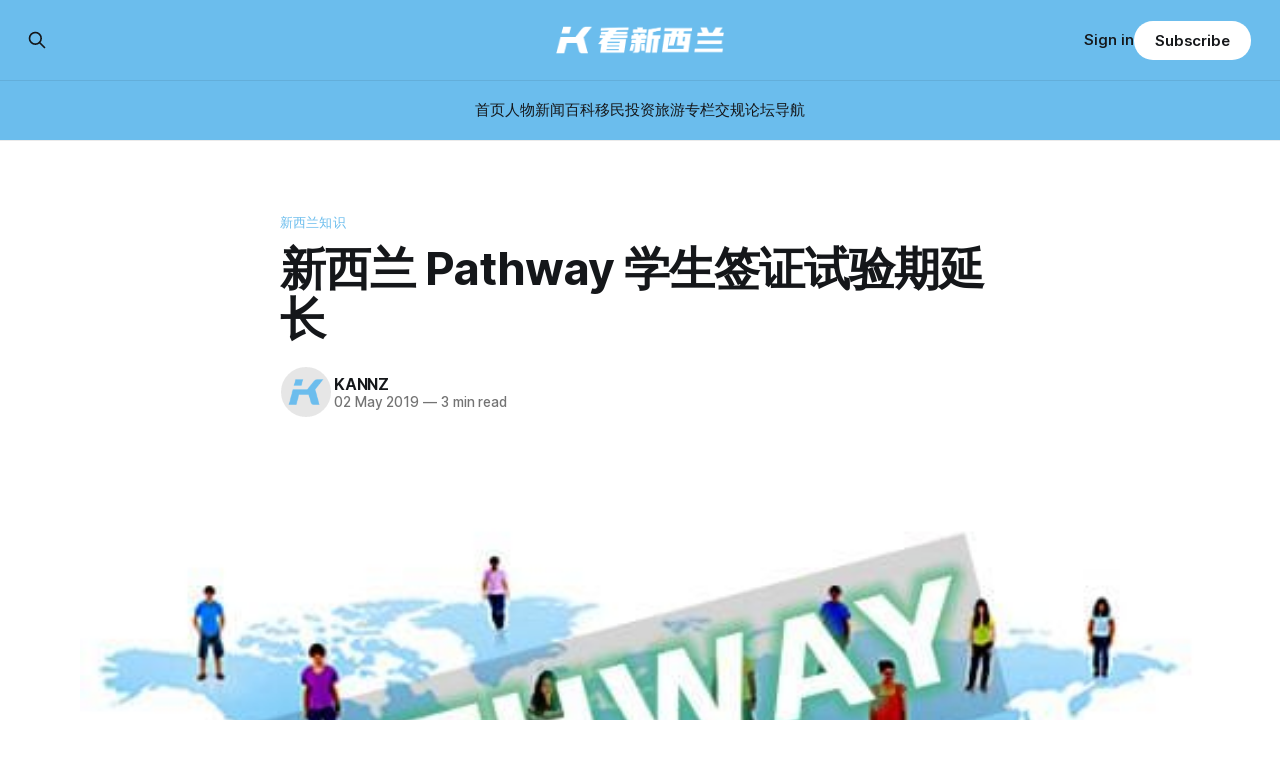

--- FILE ---
content_type: text/html; charset=utf-8
request_url: https://www.kannz.com/inz-prolongs-pathway-student-visas/
body_size: 10830
content:
<!DOCTYPE html>
<html lang="Chinese">
<head>

    <title>新西兰 Pathway 学生签证试验期延长-看新西兰</title>
    <meta charset="utf-8">
    <meta name="viewport" content="width=device-width, initial-scale=1.0">
    
    <link rel="preload" as="style" href="https://www.kannz.com/assets/built/screen.css?v=7ebfd5396e">
    <link rel="preload" as="script" href="https://www.kannz.com/assets/built/source.js?v=7ebfd5396e">
    
    <link rel="preload" as="font" type="font/woff2" href="https://www.kannz.com/assets/fonts/inter-roman.woff2?v=7ebfd5396e" crossorigin="anonymous">
<style>
    @font-face {
        font-family: "Inter";
        font-style: normal;
        font-weight: 100 900;
        font-display: optional;
        src: url(https://www.kannz.com/assets/fonts/inter-roman.woff2?v=7ebfd5396e) format("woff2");
        unicode-range: U+0000-00FF, U+0131, U+0152-0153, U+02BB-02BC, U+02C6, U+02DA, U+02DC, U+0304, U+0308, U+0329, U+2000-206F, U+2074, U+20AC, U+2122, U+2191, U+2193, U+2212, U+2215, U+FEFF, U+FFFD;
    }
</style>

    <link rel="stylesheet" type="text/css" href="https://www.kannz.com/assets/built/screen.css?v=7ebfd5396e">

    <style>
        :root {
            --background-color: #ffffff
        }
    </style>

    <script>
        /* The script for calculating the color contrast has been taken from
        https://gomakethings.com/dynamically-changing-the-text-color-based-on-background-color-contrast-with-vanilla-js/ */
        var accentColor = getComputedStyle(document.documentElement).getPropertyValue('--background-color');
        accentColor = accentColor.trim().slice(1);

        if (accentColor.length === 3) {
            accentColor = accentColor[0] + accentColor[0] + accentColor[1] + accentColor[1] + accentColor[2] + accentColor[2];
        }

        var r = parseInt(accentColor.substr(0, 2), 16);
        var g = parseInt(accentColor.substr(2, 2), 16);
        var b = parseInt(accentColor.substr(4, 2), 16);
        var yiq = ((r * 299) + (g * 587) + (b * 114)) / 1000;
        var textColor = (yiq >= 128) ? 'dark' : 'light';

        document.documentElement.className = `has-${textColor}-text`;
    </script>

    <meta name="description" content="新西兰 Pathway 学生签证试点项目的试验期将延长至2019年11月24日，从2019年5月1日正式开始实施。Pathway 学生签证是目前新西兰最方便的留学签证类别，一次签证“搞定”有效期最长五年，可以包含三个连续的、在新西兰求学的课程。  本次新西兰移民局宣布延长试验期，对于留学新西兰的国际留学生而言是利好消息，免去了留学生在续签新西兰签证的时候需要面对的各类型的烦恼，包括无刑事犯罪记录证明、体检补充信息等等都不需要三番两次的提">
    <link rel="icon" href="https://www.kannz.com/content/images/size/w256h256/2024/06/-----LOGO--.png" type="image/png">
    <link rel="canonical" href="https://www.kannz.com/inz-prolongs-pathway-student-visas/">
    <meta name="referrer" content="no-referrer-when-downgrade">
    
    <meta property="og:site_name" content="看新西兰">
    <meta property="og:type" content="article">
    <meta property="og:title" content="新西兰 Pathway 学生签证试验期延长-看新西兰">
    <meta property="og:description" content="新西兰 Pathway 学生签证试点项目的试验期将延长至2019年11月24日，从2019年5月1日正式开始实施。Pathway 学生签证是目前新西兰最方便的留学签证类别，一次签证“搞定”有效期最长五年，可以包含三个连续的、在新西兰求学的课程。  本次新西兰移民局宣布延长试验期，对于留学新西兰的国际留学生而言是利好消息，免去了留学生在续签新西兰签证的时候需要面对的各类型的烦恼，包括无刑事犯罪记录证明、体检补充信息等等都不需要三番两次的提">
    <meta property="og:url" content="https://www.kannz.com/inz-prolongs-pathway-student-visas/">
    <meta property="og:image" content="https://www.kannz.com/content/images/wp-content/uploads/pathway-student-visas.jpg">
    <meta property="article:published_time" content="2019-05-02T04:00:30.000Z">
    <meta property="article:modified_time" content="2019-05-02T09:51:41.000Z">
    <meta property="article:tag" content="新西兰知识">
    <meta property="article:tag" content="新西兰教育">
    <meta property="article:tag" content="新西兰留学">
    <meta property="article:tag" content="新西兰签证">
    
    <meta property="article:publisher" content="https://www.facebook.com/profile.php?id&#x3D;61561663792291">
    <meta name="twitter:card" content="summary_large_image">
    <meta name="twitter:title" content="新西兰 Pathway 学生签证试验期延长-看新西兰">
    <meta name="twitter:description" content="新西兰 Pathway 学生签证试点项目的试验期将延长至2019年11月24日，从2019年5月1日正式开始实施。Pathway 学生签证是目前新西兰最方便的留学签证类别，一次签证“搞定”有效期最长五年，可以包含三个连续的、在新西兰求学的课程。  本次新西兰移民局宣布延长试验期，对于留学新西兰的国际留学生而言是利好消息，免去了留学生在续签新西兰签证的时候需要面对的各类型的烦恼，包括无刑事犯罪记录证明、体检补充信息等等都不需要三番两次的提">
    <meta name="twitter:url" content="https://www.kannz.com/inz-prolongs-pathway-student-visas/">
    <meta name="twitter:image" content="https://www.kannz.com/content/images/wp-content/uploads/pathway-student-visas.jpg">
    <meta name="twitter:label1" content="Written by">
    <meta name="twitter:data1" content="KANNZ">
    <meta name="twitter:label2" content="Filed under">
    <meta name="twitter:data2" content="新西兰知识, 新西兰教育, 新西兰留学, 新西兰签证">
    <meta name="twitter:site" content="@kannzdotcom">
    <meta property="og:image:width" content="500">
    <meta property="og:image:height" content="340">
    
    <script type="application/ld+json">
{
    "@context": "https://schema.org",
    "@type": "Article",
    "publisher": {
        "@type": "Organization",
        "name": "看新西兰",
        "url": "https://www.kannz.com/",
        "logo": {
            "@type": "ImageObject",
            "url": "https://www.kannz.com/content/images/2024/06/-------2-.png"
        }
    },
    "author": {
        "@type": "Person",
        "name": "KANNZ",
        "image": {
            "@type": "ImageObject",
            "url": "https://www.kannz.com/content/images/2024/06/-------3--2.png",
            "width": 500,
            "height": 500
        },
        "url": "https://www.kannz.com/author/kannz/",
        "sameAs": [
            "https://www.kannz.com"
        ]
    },
    "headline": "新西兰 Pathway 学生签证试验期延长-看新西兰",
    "url": "https://www.kannz.com/inz-prolongs-pathway-student-visas/",
    "datePublished": "2019-05-02T04:00:30.000Z",
    "dateModified": "2019-05-02T09:51:41.000Z",
    "image": {
        "@type": "ImageObject",
        "url": "https://www.kannz.com/content/images/wp-content/uploads/pathway-student-visas.jpg",
        "width": 500,
        "height": 340
    },
    "keywords": "新西兰知识, 新西兰教育, 新西兰留学, 新西兰签证",
    "description": "新西兰 Pathway 学生签证试点项目的试验期将延长至2019年11月24日，从2019年5月1日正式开始实施。Pathway 学生签证是目前新西兰最方便的留学签证类别，一次签证“搞定”有效期最长五年，可以包含三个连续的、在新西兰求学的课程。\n\n本次新西兰移民局宣布延长试验期，对于留学新西兰的国际留学生而言是利好消息，免去了留学生在续签新西兰签证的时候需要面对的各类型的烦恼，包括无刑事犯罪记录证明、体检补充信息等等都不需要三番两次的提交给新西兰移民局了。不仅省事，而且省钱。\n\n关于新西兰 Pathway 留学签证，请点击这篇文章了解内容。\n\n新西兰Pathway 学生签证是新西兰移民局于2015年底开始试推行一种新的学生签证，名为Pathway Student Visa。该签证旨在吸引更多优秀的国际留学生前来新西兰进行求学和访问交流，减少学生在准备进一步深造的过程中、申请签证可能碰到的麻烦以及消耗的费用，最大程度上减轻学生本人和学生家庭的负担。\n\n持有Pathway Student Visa的国际学生可以在新西兰教育部和移民局指定的特定的教育机构连续就读三个不同的课程项目。所谓的三个",
    "mainEntityOfPage": "https://www.kannz.com/inz-prolongs-pathway-student-visas/"
}
    </script>

    <meta name="generator" content="Ghost 6.12">
    <link rel="alternate" type="application/rss+xml" title="看新西兰" href="https://www.kannz.com/rss/">
    <script defer src="https://cdn.jsdelivr.net/ghost/portal@~2.56/umd/portal.min.js" data-i18n="true" data-ghost="https://www.kannz.com/" data-key="b7ca41ea2207eb098d1719a747" data-api="https://kannz.ghost.io/ghost/api/content/" data-locale="Chinese" crossorigin="anonymous"></script><style id="gh-members-styles">.gh-post-upgrade-cta-content,
.gh-post-upgrade-cta {
    display: flex;
    flex-direction: column;
    align-items: center;
    font-family: -apple-system, BlinkMacSystemFont, 'Segoe UI', Roboto, Oxygen, Ubuntu, Cantarell, 'Open Sans', 'Helvetica Neue', sans-serif;
    text-align: center;
    width: 100%;
    color: #ffffff;
    font-size: 16px;
}

.gh-post-upgrade-cta-content {
    border-radius: 8px;
    padding: 40px 4vw;
}

.gh-post-upgrade-cta h2 {
    color: #ffffff;
    font-size: 28px;
    letter-spacing: -0.2px;
    margin: 0;
    padding: 0;
}

.gh-post-upgrade-cta p {
    margin: 20px 0 0;
    padding: 0;
}

.gh-post-upgrade-cta small {
    font-size: 16px;
    letter-spacing: -0.2px;
}

.gh-post-upgrade-cta a {
    color: #ffffff;
    cursor: pointer;
    font-weight: 500;
    box-shadow: none;
    text-decoration: underline;
}

.gh-post-upgrade-cta a:hover {
    color: #ffffff;
    opacity: 0.8;
    box-shadow: none;
    text-decoration: underline;
}

.gh-post-upgrade-cta a.gh-btn {
    display: block;
    background: #ffffff;
    text-decoration: none;
    margin: 28px 0 0;
    padding: 8px 18px;
    border-radius: 4px;
    font-size: 16px;
    font-weight: 600;
}

.gh-post-upgrade-cta a.gh-btn:hover {
    opacity: 0.92;
}</style>
    <script defer src="https://cdn.jsdelivr.net/ghost/sodo-search@~1.8/umd/sodo-search.min.js" data-key="b7ca41ea2207eb098d1719a747" data-styles="https://cdn.jsdelivr.net/ghost/sodo-search@~1.8/umd/main.css" data-sodo-search="https://kannz.ghost.io/" data-locale="Chinese" crossorigin="anonymous"></script>
    
    <link href="https://www.kannz.com/webmentions/receive/" rel="webmention">
    <script defer src="/public/cards.min.js?v=7ebfd5396e"></script>
    <link rel="stylesheet" type="text/css" href="/public/cards.min.css?v=7ebfd5396e">
    <script defer src="/public/comment-counts.min.js?v=7ebfd5396e" data-ghost-comments-counts-api="https://www.kannz.com/members/api/comments/counts/"></script>
    <script defer src="/public/member-attribution.min.js?v=7ebfd5396e"></script>
    <script defer src="/public/ghost-stats.min.js?v=7ebfd5396e" data-stringify-payload="false" data-datasource="analytics_events" data-storage="localStorage" data-host="https://www.kannz.com/.ghost/analytics/api/v1/page_hit"  tb_site_uuid="afa9d2e0-a715-4316-9ab3-f7b2c26c216f" tb_post_uuid="82f594fc-cd17-45cb-9783-75fc5da6830f" tb_post_type="post" tb_member_uuid="undefined" tb_member_status="undefined"></script><style>:root {--ghost-accent-color: #6bbded;}</style>

</head>
<body class="post-template tag-wiki tag-education tag-study-abroad tag-new-zealand-visas tag-hash-wp tag-hash-wp-post tag-hash-import-2024-06-20-15-55 has-sans-title has-sans-body">

<div class="gh-viewport">
    
    <header id="gh-navigation" class="gh-navigation is-stacked has-accent-color gh-outer">
    <div class="gh-navigation-inner gh-inner">

        <div class="gh-navigation-brand">
            <a class="gh-navigation-logo is-title" href="https://www.kannz.com">
                    <img src="https://www.kannz.com/content/images/2024/06/-------2-.png" alt="看新西兰">
            </a>
            <button class="gh-search gh-icon-button" aria-label="Search this site" data-ghost-search>
    <svg xmlns="http://www.w3.org/2000/svg" fill="none" viewBox="0 0 24 24" stroke="currentColor" stroke-width="2" width="20" height="20"><path stroke-linecap="round" stroke-linejoin="round" d="M21 21l-6-6m2-5a7 7 0 11-14 0 7 7 0 0114 0z"></path></svg></button>            <button class="gh-burger gh-icon-button" aria-label="Menu">
                <svg xmlns="http://www.w3.org/2000/svg" width="24" height="24" fill="currentColor" viewBox="0 0 256 256"><path d="M224,128a8,8,0,0,1-8,8H40a8,8,0,0,1,0-16H216A8,8,0,0,1,224,128ZM40,72H216a8,8,0,0,0,0-16H40a8,8,0,0,0,0,16ZM216,184H40a8,8,0,0,0,0,16H216a8,8,0,0,0,0-16Z"></path></svg>                <svg xmlns="http://www.w3.org/2000/svg" width="24" height="24" fill="currentColor" viewBox="0 0 256 256"><path d="M205.66,194.34a8,8,0,0,1-11.32,11.32L128,139.31,61.66,205.66a8,8,0,0,1-11.32-11.32L116.69,128,50.34,61.66A8,8,0,0,1,61.66,50.34L128,116.69l66.34-66.35a8,8,0,0,1,11.32,11.32L139.31,128Z"></path></svg>            </button>
        </div>

        <nav class="gh-navigation-menu">
            <ul class="nav">
    <li class="nav-shou-ye"><a href="https://www.kannz.com/">首页</a></li>
    <li class="nav-ren-wu"><a href="https://www.kannz.com/tag/figure/">人物</a></li>
    <li class="nav-xin-wen"><a href="https://www.kannz.com/tag/news/">新闻</a></li>
    <li class="nav-bai-ke"><a href="https://www.kannz.com/tag/wiki/">百科</a></li>
    <li class="nav-yi-min"><a href="https://www.kannz.com/tag/nz-migration/">移民</a></li>
    <li class="nav-tou-zi"><a href="https://www.kannz.com/tag/investment/">投资</a></li>
    <li class="nav-lu-you"><a href="https://www.kannz.com/tag/new-zealand-travel/">旅游</a></li>
    <li class="nav-zhuan-lan"><a href="https://www.kannz.com/tag/column/">专栏</a></li>
    <li class="nav-jiao-gui"><a href="https://roadcode.kannz.com/">交规</a></li>
    <li class="nav-lun-tan"><a href="https://forum.kannz.com/">论坛</a></li>
    <li class="nav-dao-hang"><a href="https://directory.kannz.com/">导航</a></li>
</ul>

        </nav>

        <div class="gh-navigation-actions">
                <button class="gh-search gh-icon-button" aria-label="Search this site" data-ghost-search>
    <svg xmlns="http://www.w3.org/2000/svg" fill="none" viewBox="0 0 24 24" stroke="currentColor" stroke-width="2" width="20" height="20"><path stroke-linecap="round" stroke-linejoin="round" d="M21 21l-6-6m2-5a7 7 0 11-14 0 7 7 0 0114 0z"></path></svg></button>                <div class="gh-navigation-members">
                            <a href="#/portal/signin" data-portal="signin">Sign in</a>
                                <a class="gh-button" href="#/portal/signup" data-portal="signup">Subscribe</a>
                </div>
        </div>

    </div>
</header>

    

<main class="gh-main">

    <article class="gh-article post tag-wiki tag-education tag-study-abroad tag-new-zealand-visas tag-hash-wp tag-hash-wp-post tag-hash-import-2024-06-20-15-55">

        <header class="gh-article-header gh-canvas">

                <a class="gh-article-tag" href="https://www.kannz.com/tag/wiki/">新西兰知识</a>
            <h1 class="gh-article-title is-title">新西兰 Pathway 学生签证试验期延长</h1>

            <div class="gh-article-meta">
                <div class="gh-article-author-image instapaper_ignore">
                            <a href="/author/kannz/">
                                <img class="author-profile-image" src="/content/images/size/w160/2024/06/-------3--2.png" alt="KANNZ">
                            </a>
                </div>
                <div class="gh-article-meta-wrapper">
                    <h4 class="gh-article-author-name"><a href="/author/kannz/">KANNZ</a></h4>
                    <div class="gh-article-meta-content">
                        <time class="gh-article-meta-date" datetime="2019-05-02">02 May 2019</time>
                            <span class="gh-article-meta-length"><span class="bull">—</span> 3 min read</span>
                    </div>
                </div>
            </div>

                <figure class="gh-article-image">
        <img
            srcset="/content/images/size/w320/wp-content/uploads/pathway-student-visas.jpg 320w,
                    /content/images/size/w600/wp-content/uploads/pathway-student-visas.jpg 600w,
                    /content/images/size/w960/wp-content/uploads/pathway-student-visas.jpg 960w,
                    /content/images/size/w1200/wp-content/uploads/pathway-student-visas.jpg 1200w,
                    /content/images/size/w2000/wp-content/uploads/pathway-student-visas.jpg 2000w"
            sizes="(max-width: 1200px) 100vw, 1120px"
            src="/content/images/size/w1200/wp-content/uploads/pathway-student-visas.jpg"
            alt="pathway-student-visas"
        >
    </figure>

        </header>

        <section class="gh-content gh-canvas is-body">
            <p>新西兰 Pathway 学生签证试点项目的试验期将延长至2019年11月24日，从2019年5月1日正式开始实施。Pathway 学生签证是目前新西兰最方便的留学签证类别，一次签证“搞定”有效期最长五年，可以包含三个连续的、在新西兰求学的课程。</p><p>本次新西兰移民局宣布延长试验期，对于留学新西兰的国际留学生而言是利好消息，免去了留学生在续签新西兰签证的时候需要面对的各类型的烦恼，包括无刑事犯罪记录证明、体检补充信息等等都不需要三番两次的提交给新西兰移民局了。不仅省事，而且省钱。</p><p><a href="https://www.kannz.com/pathway-student-visas/" rel="noopener noreferrer">关于新西兰 Pathway 留学签证，请点击这篇文章了解内容。</a></p><p>新西兰Pathway 学生签证是新西兰移民局于2015年底开始试推行一种新的学生签证，名为Pathway Student Visa。该签证旨在吸引更多优秀的国际留学生前来新西兰进行求学和访问交流，减少学生在准备进一步深造的过程中、申请签证可能碰到的麻烦以及消耗的费用，最大程度上减轻学生本人和学生家庭的负担。</p><figure class="kg-card kg-image-card"><img src="https://www.kannz.com/content/images/wp-content/uploads/pathway-student-visas.jpg" class="kg-image" alt="pathway-student-visas" loading="lazy" width="500" height="340"></figure><p>持有Pathway Student Visa的国际学生可以在新西兰教育部和移民局指定的特定的教育机构连续就读三个不同的课程项目。所谓的三个不同的课程项目既可以是一个教育机构内完成、也可以是不同的教育机构开设的不同种类的课程。例如，你可以在新西兰进行“本硕博”连读、或者是使用 Pathway Student Visa 进行“本科+硕士+第二个硕士”连读。</p><p>Pathway Student Visa最“厉害”的地方是它的有效期远远超过其它学生签证，长达五年。不需要往返移民局多次，也不需要反复准备同样的申请材料，一次申请，五年有效。只要学生能够提交一个有效的学习计划，学习计划中涵盖的教育机构都是被认可的教育机构，那么新西兰移民局和教育部认可后即可获得这个签证。</p><p>目前Pathway签证还处于“试验期”，官方给出的时间长度为18个月左右的“试行”，移民局会不断进行评估，一旦效果良好反馈正面，新西兰政府就会正式推出该签证。Pathway签证所涉及的新西兰中学、小学和高等教育机构总计超过500所，大部分为公立学校和高质量的私校，教育质量可以得到保证。</p><p>使用 Pathway Student Visa 的打工限制与普通的学生签证是一样的，在学习期间每周最多可以“边学习、边打工”20个小时，在学校假期的时候可以全职打工不受时间限制。另外，这个学生签证只允许“主申请人”也就是说该签证不能够包括自己的伴侣、或者孩子，但是伴侣或是孩子可以基于申请人拥有的这个签证，来申请他们自己的签证（例如配偶工作签证）。</p>
        </section>

    </article>

        <div class="gh-comments gh-canvas">
            
        <script defer src="https://cdn.jsdelivr.net/ghost/comments-ui@~1.3/umd/comments-ui.min.js" data-locale="Chinese" data-ghost-comments="https://www.kannz.com/" data-api="https://kannz.ghost.io/ghost/api/content/" data-admin="https://kannz.ghost.io/ghost/" data-key="b7ca41ea2207eb098d1719a747" data-title="null" data-count="true" data-post-id="667450ea19df270001a9af1b" data-color-scheme="auto" data-avatar-saturation="60" data-accent-color="#6bbded" data-comments-enabled="all" data-publication="看新西兰" crossorigin="anonymous"></script>
    
        </div>

</main>


            <section class="gh-container is-grid gh-outer">
                <div class="gh-container-inner gh-inner">
                    <h2 class="gh-container-title">Read more</h2>
                    <div class="gh-feed">
                            <article class="gh-card post">
    <a class="gh-card-link" href="/house-prices-starting-rise-except-wellington/">
            <figure class="gh-card-image">
                <img
                    srcset="/content/images/size/w160/format/webp/2026/01/ScreenShot_2026-01-15_104054_742.jpg 160w,
                            /content/images/size/w320/format/webp/2026/01/ScreenShot_2026-01-15_104054_742.jpg 320w,
                            /content/images/size/w600/format/webp/2026/01/ScreenShot_2026-01-15_104054_742.jpg 600w,
                            /content/images/size/w960/format/webp/2026/01/ScreenShot_2026-01-15_104054_742.jpg 960w,
                            /content/images/size/w1200/format/webp/2026/01/ScreenShot_2026-01-15_104054_742.jpg 1200w,
                            /content/images/size/w2000/format/webp/2026/01/ScreenShot_2026-01-15_104054_742.jpg 2000w"
                    sizes="320px"
                    src="/content/images/size/w600/2026/01/ScreenShot_2026-01-15_104054_742.jpg"
                    alt="全新西兰房价整体回升，仅一个大城市下跌"
                    loading="lazy"
                >
            </figure>
        <div class="gh-card-wrapper">
            <h3 class="gh-card-title is-title">全新西兰房价整体回升，仅一个大城市下跌</h3>
                    <p class="gh-card-excerpt is-body">Quotable Value（QV）最新发布的房价指数显示，2025年第四季度，全国多数主要城市房价趋稳并小幅上涨，惠灵顿成为唯一继续下滑的主要城市。

第四季度新西兰全国住宅平均估值上涨1.1%，全国平均房价升至91.01万纽币。

尽管如此，全国房价仅比一年前高出0.9%，仍较2022年1月的全国峰值低13.1%。

各大城市中基督城最为强劲，季度涨幅达2.5%；汉密尔顿涨2.1%；奥克兰涨0.8%；达尼丁小幅涨0.4%。

惠灵顿则下跌0.5%。

QV表示，第四季度数据标志着市场正在走出一年来的持平或下跌状态。

“尽管多数地区的涨幅仍然温和，但大多数地区都录得增长，房价变化已扩散至更广泛区域。”

不过QV也强调，即便部分地区正在回暖，买方仍占据主导地位。

基督城目前在市场表现最亮眼，第四季度上涨2.5%，平均房价升至79.15万纽币，同比上涨3.3%。

在非主要城市中：因弗卡吉尔再次成为涨幅最高地区，涨3.3%；罗托鲁瓦涨2.6%；旺格雷上涨2.5%</p>
            <footer class="gh-card-meta">
<!--
             -->
                    <span class="gh-card-author">By 新西兰生活快讯</span>
                    <time class="gh-card-date" datetime="2026-01-15">15 Jan 2026</time>
                <!--
         --></footer>
        </div>
    </a>
</article>
                            <article class="gh-card post">
    <a class="gh-card-link" href="/govt-says-over-70-decrease-in-citizenship-wait-times/">
            <figure class="gh-card-image">
                <img
                    srcset="/content/images/size/w160/format/webp/2026/01/ScreenShot_2026-01-15_105831_412.jpg 160w,
                            /content/images/size/w320/format/webp/2026/01/ScreenShot_2026-01-15_105831_412.jpg 320w,
                            /content/images/size/w600/format/webp/2026/01/ScreenShot_2026-01-15_105831_412.jpg 600w,
                            /content/images/size/w960/format/webp/2026/01/ScreenShot_2026-01-15_105831_412.jpg 960w,
                            /content/images/size/w1200/format/webp/2026/01/ScreenShot_2026-01-15_105831_412.jpg 1200w,
                            /content/images/size/w2000/format/webp/2026/01/ScreenShot_2026-01-15_105831_412.jpg 2000w"
                    sizes="320px"
                    src="/content/images/size/w600/2026/01/ScreenShot_2026-01-15_105831_412.jpg"
                    alt="新西兰公民申请提速，“省70%时间”"
                    loading="lazy"
                >
            </figure>
        <div class="gh-card-wrapper">
            <h3 class="gh-card-title is-title">新西兰公民申请提速，“省70%时间”</h3>
                    <p class="gh-card-excerpt is-body">新西兰政府表示，公民身份（Citizenship）申请的审批等待时间已大幅缩短，申请处理效率显著提升。

内政部长Brooke van Velden于1月13日宣布，内政部已将公民身份申请的平均处理周期缩短至51天，相比2023年10月的180天大幅下降。

她表示：“尽管过去三年公民身份申请数量大致相当，但自工党政府执政结束以来，公民身份申请结果的等待时间已减少72%。”

2025年共收到51,396份公民身份申请；2024年为51,702份；2023年为51,803份。

申请数量保持稳定，但处理速度明显提升。按“授予公民身份”途径申请的人，至少已在新西兰居住五年。

Reference:
https://www.indianweekender.co.nz/news/govt-says-over-70-decrease-in-citizenship-wait-times</p>
            <footer class="gh-card-meta">
<!--
             -->
                    <span class="gh-card-author">By 新西兰生活快讯</span>
                    <time class="gh-card-date" datetime="2026-01-15">15 Jan 2026</time>
                <!--
         --></footer>
        </div>
    </a>
</article>
                            <article class="gh-card post">
    <a class="gh-card-link" href="/all-eb-games-stores-in-nz-to-close-at-end-of-month/">
            <figure class="gh-card-image">
                <img
                    srcset="/content/images/size/w160/format/webp/2026/01/ScreenShot_2026-01-15_100243_436.jpg 160w,
                            /content/images/size/w320/format/webp/2026/01/ScreenShot_2026-01-15_100243_436.jpg 320w,
                            /content/images/size/w600/format/webp/2026/01/ScreenShot_2026-01-15_100243_436.jpg 600w,
                            /content/images/size/w960/format/webp/2026/01/ScreenShot_2026-01-15_100243_436.jpg 960w,
                            /content/images/size/w1200/format/webp/2026/01/ScreenShot_2026-01-15_100243_436.jpg 1200w,
                            /content/images/size/w2000/format/webp/2026/01/ScreenShot_2026-01-15_100243_436.jpg 2000w"
                    sizes="320px"
                    src="/content/images/size/w600/2026/01/ScreenShot_2026-01-15_100243_436.jpg"
                    alt="EB Games新西兰集体谢幕，“月底全部关门”"
                    loading="lazy"
                >
            </figure>
        <div class="gh-card-wrapper">
            <h3 class="gh-card-title is-title">EB Games新西兰集体谢幕，“月底全部关门”</h3>
                    <p class="gh-card-excerpt is-body">实体游戏时代逐渐远去，新西兰游戏零售商EB Games正式确认，将于2026年1月31日关闭全网所有38家新西兰门店。

这一消息引发了本地玩家“集体怀念潮”。

正在进行的闭店大促也让不少人在不舍中做最后的告别。

昨日（1月14日），EB Games母公司向全体新西兰员工发送邮件，遗憾宣布：在经过一周内部磋商，公司决定撤出新西兰市场。

所有38家门店将于1月31日结束营业。新西兰配送中心2月28日将彻底关闭。

董事总经理Shane Stockwell表示，新西兰业务2024财年录得数百万纽币巨额亏损。尽管过去三年尝试过缩小规模、削减行政岗等自救措施，但无法扭转颓势。

公司计划在3月底前开通澳大利亚官网直邮新西兰的服务，让本地粉丝仍能买到游戏周边和授权产品。

为清空库存，EB Games 新西兰门店已开启大规模打折。据网友爆料，部分商品甚至低至5折。

然而，这场“最后的狂欢”，却让许多玩家和员工感到五味杂陈。

一名网友在社交媒体上感慨：“看到满墙红色的打折海报，以前觉得热闹，现在只觉得伤感。”

社交媒体上，无数新西兰玩家留下了感人至深的文字，回忆那些在柜台前等待午夜首发</p>
            <footer class="gh-card-meta">
<!--
             -->
                    <span class="gh-card-author">By 新西兰生活快讯</span>
                    <time class="gh-card-date" datetime="2026-01-15">15 Jan 2026</time>
                <!--
         --></footer>
        </div>
    </a>
</article>
                            <article class="gh-card post">
    <a class="gh-card-link" href="/two-helicopters-called-serious-incident-horowhenua/">
            <figure class="gh-card-image">
                <img
                    srcset="/content/images/size/w160/format/webp/2026/01/WeChat-Screenshot_20260114105046.jpg 160w,
                            /content/images/size/w320/format/webp/2026/01/WeChat-Screenshot_20260114105046.jpg 320w,
                            /content/images/size/w600/format/webp/2026/01/WeChat-Screenshot_20260114105046.jpg 600w,
                            /content/images/size/w960/format/webp/2026/01/WeChat-Screenshot_20260114105046.jpg 960w,
                            /content/images/size/w1200/format/webp/2026/01/WeChat-Screenshot_20260114105046.jpg 1200w,
                            /content/images/size/w2000/format/webp/2026/01/WeChat-Screenshot_20260114105046.jpg 2000w"
                    sizes="320px"
                    src="/content/images/size/w600/2026/01/WeChat-Screenshot_20260114105046.jpg"
                    alt="北岛严重枪案 家庭内部原因 1死3伤"
                    loading="lazy"
                >
            </figure>
        <div class="gh-card-wrapper">
            <h3 class="gh-card-title is-title">北岛严重枪案 家庭内部原因 1死3伤</h3>
                    <p class="gh-card-excerpt is-body">新西兰北岛小镇Horowhenua昨夜发生枪击事件，一名男子死亡，另外三人——一名成年女性和两名青少年男孩——生命垂危，当地社区震动。

警方证实，当地Waitārere Beach Road一处住宅内发现一名男子死亡；同时发现另外三人伤势危急，情况“符合遭枪击所致”。事发时，屋内另一名未成年人则未受身体伤害。

警方表示，目前不再寻找其他涉案人员。

周三早晨，警方仍在现场严密戒备。该处住宅为位于半乡村地带的独立平房。

一名不愿透露姓名的当地居民表示，整个社区感到震惊。

“我不认识这家人，但我见过那位妈妈，她看起来非常和善。这种事情在这里真的不会发生。”

“有人能做出这种事，尤其是对孩子，真的让人心碎。

Horowhenua地区市长Bernie Wanden告诉媒体，这是一宗“家庭相关事件”，这样的消息对当地居民而言无疑令人痛心。

警方通报中说，“警方到达现场后，发现有四人身上有符合枪击造成的伤口。”

警方证实，一名成年女性和两名较年长的青少年男性伤势危急。其中女性已由救护车送往北帕医院，两名青少年则由直升机送往惠灵顿医院。

“事发时在现场的另一名年少者未受身体伤害，目</p>
            <footer class="gh-card-meta">
<!--
             -->
                    <span class="gh-card-author">By 新西兰生活快讯</span>
                    <time class="gh-card-date" datetime="2026-01-15">15 Jan 2026</time>
                <!--
         --></footer>
        </div>
    </a>
</article>
                    </div>
                </div>
            </section>

    
    <footer class="gh-footer has-accent-color gh-outer">
    <div class="gh-footer-inner gh-inner">

        <div class="gh-footer-bar">
            <span class="gh-footer-logo is-title">
                    <img src="https://www.kannz.com/content/images/2024/06/-------2-.png" alt="看新西兰">
            </span>
            <nav class="gh-footer-menu">
                <ul class="nav">
    <li class="nav-sign-up"><a href="#/portal/">Sign up</a></li>
</ul>

            </nav>
            <div class="gh-footer-copyright">
                Powered by <a href="https://ghost.org/" target="_blank" rel="noopener">Ghost</a>
            </div>
        </div>

                <section class="gh-footer-signup">
                    <h2 class="gh-footer-signup-header is-title">
                        看新西兰
                    </h2>
                    <p class="gh-footer-signup-subhead is-body">
                        新西兰新闻和百科
                    </p>
                    <form class="gh-form" data-members-form>
    <input class="gh-form-input" id="footer-email" name="email" type="email" placeholder="jamie@example.com" required data-members-email>
    <button class="gh-button" type="submit" aria-label="Subscribe">
        <span><span>Subscribe</span> <svg xmlns="http://www.w3.org/2000/svg" width="32" height="32" fill="currentColor" viewBox="0 0 256 256"><path d="M224.49,136.49l-72,72a12,12,0,0,1-17-17L187,140H40a12,12,0,0,1,0-24H187L135.51,64.48a12,12,0,0,1,17-17l72,72A12,12,0,0,1,224.49,136.49Z"></path></svg></span>
        <svg xmlns="http://www.w3.org/2000/svg" height="24" width="24" viewBox="0 0 24 24">
    <g stroke-linecap="round" stroke-width="2" fill="currentColor" stroke="none" stroke-linejoin="round" class="nc-icon-wrapper">
        <g class="nc-loop-dots-4-24-icon-o">
            <circle cx="4" cy="12" r="3"></circle>
            <circle cx="12" cy="12" r="3"></circle>
            <circle cx="20" cy="12" r="3"></circle>
        </g>
        <style data-cap="butt">
            .nc-loop-dots-4-24-icon-o{--animation-duration:0.8s}
            .nc-loop-dots-4-24-icon-o *{opacity:.4;transform:scale(.75);animation:nc-loop-dots-4-anim var(--animation-duration) infinite}
            .nc-loop-dots-4-24-icon-o :nth-child(1){transform-origin:4px 12px;animation-delay:-.3s;animation-delay:calc(var(--animation-duration)/-2.666)}
            .nc-loop-dots-4-24-icon-o :nth-child(2){transform-origin:12px 12px;animation-delay:-.15s;animation-delay:calc(var(--animation-duration)/-5.333)}
            .nc-loop-dots-4-24-icon-o :nth-child(3){transform-origin:20px 12px}
            @keyframes nc-loop-dots-4-anim{0%,100%{opacity:.4;transform:scale(.75)}50%{opacity:1;transform:scale(1)}}
        </style>
    </g>
</svg>        <svg class="checkmark" xmlns="http://www.w3.org/2000/svg" viewBox="0 0 52 52">
    <path class="checkmark__check" fill="none" d="M14.1 27.2l7.1 7.2 16.7-16.8"/>
    <style>
        .checkmark {
            width: 40px;
            height: 40px;
            display: block;
            stroke-width: 2.5;
            stroke: currentColor;
            stroke-miterlimit: 10;
        }

        .checkmark__check {
            transform-origin: 50% 50%;
            stroke-dasharray: 48;
            stroke-dashoffset: 48;
            animation: stroke .3s cubic-bezier(0.650, 0.000, 0.450, 1.000) forwards;
        }

        @keyframes stroke {
            100% { stroke-dashoffset: 0; }
        }
    </style>
</svg>    </button>
    <p data-members-error></p>
</form>                </section>

    </div>
</footer>    
</div>

    <div class="pswp" tabindex="-1" role="dialog" aria-hidden="true">
    <div class="pswp__bg"></div>

    <div class="pswp__scroll-wrap">
        <div class="pswp__container">
            <div class="pswp__item"></div>
            <div class="pswp__item"></div>
            <div class="pswp__item"></div>
        </div>

        <div class="pswp__ui pswp__ui--hidden">
            <div class="pswp__top-bar">
                <div class="pswp__counter"></div>

                <button class="pswp__button pswp__button--close" title="Close (Esc)"></button>
                <button class="pswp__button pswp__button--share" title="Share"></button>
                <button class="pswp__button pswp__button--fs" title="Toggle fullscreen"></button>
                <button class="pswp__button pswp__button--zoom" title="Zoom in/out"></button>

                <div class="pswp__preloader">
                    <div class="pswp__preloader__icn">
                        <div class="pswp__preloader__cut">
                            <div class="pswp__preloader__donut"></div>
                        </div>
                    </div>
                </div>
            </div>

            <div class="pswp__share-modal pswp__share-modal--hidden pswp__single-tap">
                <div class="pswp__share-tooltip"></div>
            </div>

            <button class="pswp__button pswp__button--arrow--left" title="Previous (arrow left)"></button>
            <button class="pswp__button pswp__button--arrow--right" title="Next (arrow right)"></button>

            <div class="pswp__caption">
                <div class="pswp__caption__center"></div>
            </div>
        </div>
    </div>
</div>
<script src="https://www.kannz.com/assets/built/source.js?v=7ebfd5396e"></script>

<style>
.gh-footer-copyright {
   display:none;
}
</style>

<!-- Google tag (gtag.js) --> <script async src="https://www.googletagmanager.com/gtag/js?id=G-EHHKT6BWG0"></script> <script> window.dataLayer = window.dataLayer || []; function gtag(){dataLayer.push(arguments);} gtag('js', new Date()); gtag('config', 'G-EHHKT6BWG0'); </script>

</body>
</html>
